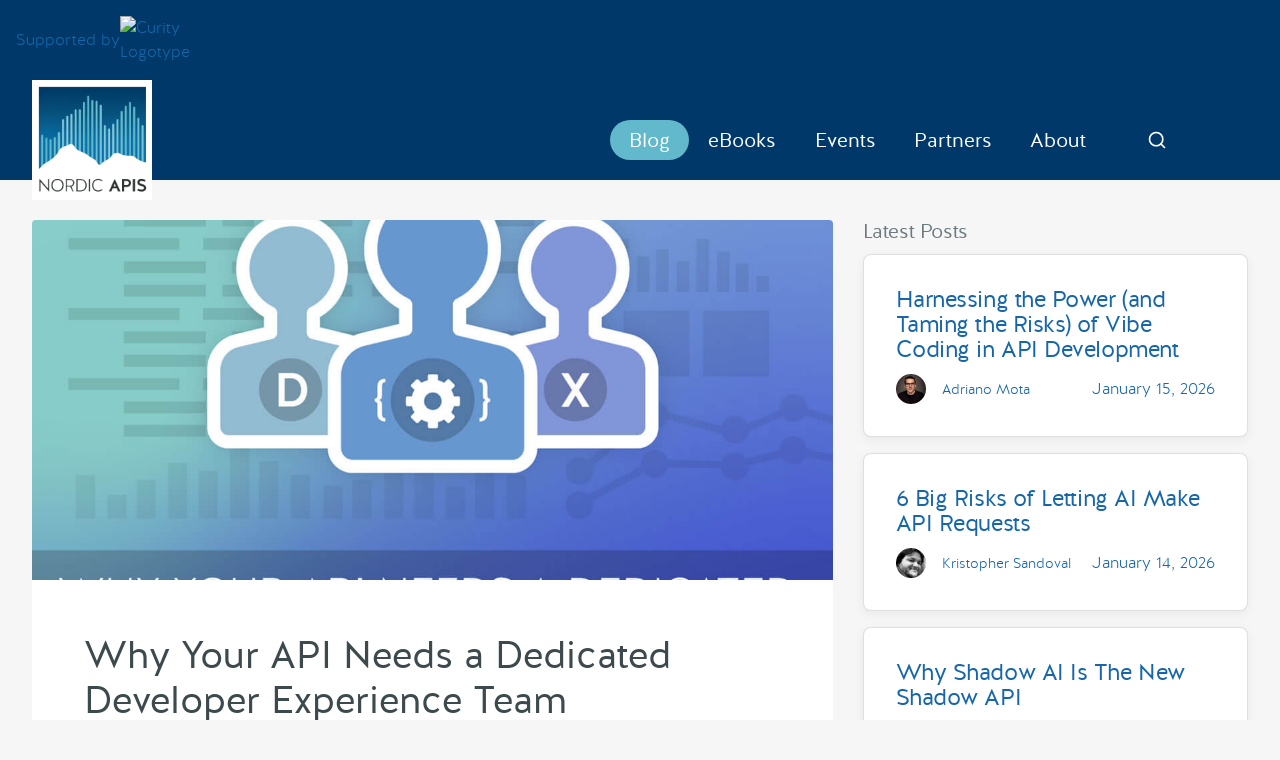

--- FILE ---
content_type: text/html; charset=UTF-8
request_url: https://nordicapis.com/why-your-api-needs-a-dedicated-developer-experience-team/
body_size: 17587
content:
<!DOCTYPE html>
<html lang="en-US">
	<head>
		<meta charset="utf-8">
		<link media="all" href="https://nordicapis.com/wp-content/cache/autoptimize/css/autoptimize_61cc61ab0179529bf5d574c4cea2bf89.css" rel="stylesheet"><title>Why Your API Needs a Dedicated Developer Experience Team | Nordic APIs |</title>

		<meta name="HandheldFriendly" content="True">
		<meta name="MobileOptimized" content="320">
		<meta name="viewport" content="width=device-width, initial-scale=1.0"/>

		<link rel="apple-touch-icon" href="https://nordicapis.wpenginepowered.com/wp-content/themes/nordic2/library/images/apple-icon-touch.png">
		<link rel="icon" href="https://nordicapis.wpenginepowered.com/wp-content/themes/nordic2/favicon.ico">
		<meta name="msapplication-TileColor" content="#f01d4f">
		<meta name="msapplication-TileImage" content="https://nordicapis.wpenginepowered.com/wp-content/themes/nordic2/library/images/win8-tile-icon.png">

		<link rel="pingback" href="https://nordicapis.com/xmlrpc.php">

		<link rel="preconnect" href="https://cdn.cloudflare.com">
		<link rel="preconnect" href="https://code.jquery.com">
		<link rel="preconnect" href="https://fonts.gstatic.com">
		<link rel="preconnect" href="https://snap.licdn.com">

		<meta name='robots' content='index, follow, max-image-preview:large, max-snippet:-1, max-video-preview:-1' />
	
	
	<!-- This site is optimized with the Yoast SEO Premium plugin v26.7 (Yoast SEO v26.7) - https://yoast.com/wordpress/plugins/seo/ -->
	<meta name="description" content="How can API companies improve their overall process and deliver the high-quality experience their users want? One of the best answers to that question is: Focus on creating a dedicated developer experience team that can empower your users." />
	<link rel="canonical" href="https://nordicapis.com/why-your-api-needs-a-dedicated-developer-experience-team/" />
	<meta property="og:locale" content="en_US" />
	<meta property="og:type" content="article" />
	<meta property="og:title" content="Why Your API Needs a Dedicated Developer Experience Team | Nordic APIs |" />
	<meta property="og:description" content="How can API companies improve their overall process and deliver the high-quality experience their users want? One of the best answers to that question is: Focus on creating a dedicated developer experience team that can empower your users." />
	<meta property="og:url" content="https://nordicapis.com/why-your-api-needs-a-dedicated-developer-experience-team/" />
	<meta property="og:site_name" content="Nordic APIs" />
	<meta property="article:publisher" content="https://facebook.com/nordicapis" />
	<meta property="article:published_time" content="2020-03-11T08:00:00+00:00" />
	<meta property="article:modified_time" content="2024-07-14T15:07:22+00:00" />
	<meta property="og:image" content="https://nordicapis.com/wp-content/uploads/Why-Your-API-Needs-a-Dedicated-Developer-Experience-Team-2.jpg" />
	<meta property="og:image:width" content="1200" />
	<meta property="og:image:height" content="900" />
	<meta property="og:image:type" content="image/jpeg" />
	<meta name="author" content="James Messinger" />
	<meta name="twitter:card" content="summary_large_image" />
	<meta name="twitter:creator" content="@https://www.twitter.com/James_Messinger" />
	<meta name="twitter:site" content="@nordicapis" />
	<meta name="twitter:label1" content="Written by" />
	<meta name="twitter:data1" content="James Messinger" />
	<meta name="twitter:label2" content="Est. reading time" />
	<meta name="twitter:data2" content="8 minutes" />
	<script type="application/ld+json" class="yoast-schema-graph">{"@context":"https://schema.org","@graph":[{"@type":"Article","@id":"https://nordicapis.com/why-your-api-needs-a-dedicated-developer-experience-team/#article","isPartOf":{"@id":"https://nordicapis.com/why-your-api-needs-a-dedicated-developer-experience-team/"},"author":[{"@id":"https://nordicapis.com/#/schema/person/2531b1ad1b65b94983f1a13cc7911126"}],"headline":"Why Your API Needs a Dedicated Developer Experience Team","datePublished":"2020-03-11T08:00:00+00:00","dateModified":"2024-07-14T15:07:22+00:00","mainEntityOfPage":{"@id":"https://nordicapis.com/why-your-api-needs-a-dedicated-developer-experience-team/"},"wordCount":1609,"commentCount":0,"image":{"@id":"https://nordicapis.com/why-your-api-needs-a-dedicated-developer-experience-team/#primaryimage"},"thumbnailUrl":"https://nordicapis.com/wp-content/uploads/Why-Your-API-Needs-a-Dedicated-Developer-Experience-Team-2.jpg","keywords":["API","Developer Experience"],"articleSection":["blog","Marketing"],"inLanguage":"en-US","potentialAction":[{"@type":"CommentAction","name":"Comment","target":["https://nordicapis.com/why-your-api-needs-a-dedicated-developer-experience-team/#respond"]}]},{"@type":"WebPage","@id":"https://nordicapis.com/why-your-api-needs-a-dedicated-developer-experience-team/","url":"https://nordicapis.com/why-your-api-needs-a-dedicated-developer-experience-team/","name":"Why Your API Needs a Dedicated Developer Experience Team | Nordic APIs |","isPartOf":{"@id":"https://nordicapis.com/#website"},"primaryImageOfPage":{"@id":"https://nordicapis.com/why-your-api-needs-a-dedicated-developer-experience-team/#primaryimage"},"image":{"@id":"https://nordicapis.com/why-your-api-needs-a-dedicated-developer-experience-team/#primaryimage"},"thumbnailUrl":"https://nordicapis.com/wp-content/uploads/Why-Your-API-Needs-a-Dedicated-Developer-Experience-Team-2.jpg","datePublished":"2020-03-11T08:00:00+00:00","dateModified":"2024-07-14T15:07:22+00:00","author":{"@id":"https://nordicapis.com/#/schema/person/2531b1ad1b65b94983f1a13cc7911126"},"description":"How can API companies improve their overall process and deliver the high-quality experience their users want? One of the best answers to that question is: Focus on creating a dedicated developer experience team that can empower your users.","inLanguage":"en-US","potentialAction":[{"@type":"ReadAction","target":["https://nordicapis.com/why-your-api-needs-a-dedicated-developer-experience-team/"]}],"keywords":"API, Developer Experience"},{"@type":"ImageObject","inLanguage":"en-US","@id":"https://nordicapis.com/why-your-api-needs-a-dedicated-developer-experience-team/#primaryimage","url":"https://nordicapis.com/wp-content/uploads/Why-Your-API-Needs-a-Dedicated-Developer-Experience-Team-2.jpg","contentUrl":"https://nordicapis.com/wp-content/uploads/Why-Your-API-Needs-a-Dedicated-Developer-Experience-Team-2.jpg","width":1200,"height":900},{"@type":"WebSite","@id":"https://nordicapis.com/#website","url":"https://nordicapis.com/","name":"Nordic APIs","description":"Making the world programmable","potentialAction":[{"@type":"SearchAction","target":{"@type":"EntryPoint","urlTemplate":"https://nordicapis.com/?s={search_term_string}"},"query-input":{"@type":"PropertyValueSpecification","valueRequired":true,"valueName":"search_term_string"}}],"inLanguage":"en-US"},{"@type":"Person","@id":"https://nordicapis.com/#/schema/person/2531b1ad1b65b94983f1a13cc7911126","name":"James Messinger","image":{"@type":"ImageObject","inLanguage":"en-US","@id":"https://nordicapis.com/#/schema/person/image/8428a6a93e3d8b016b21e2f3bd842dfe","url":"https://nordicapis.com/wp-content/uploads/James-Messinger-1-100x100.png","contentUrl":"https://nordicapis.com/wp-content/uploads/James-Messinger-1-100x100.png","caption":"James Messinger"},"description":"I’m the Developer Experience Director at ShipEngine, where I’m responsible for building an exceptional experience for our growing audience of developers. I’ve spent over 20 years building APIs and developer tooling for companies like Postman, Microsoft, and Dell. I also maintain several open-source projects for OpenAPI, JSON Schema, and Node.js.","sameAs":["https://www.shipengine.com/","https://www.linkedin.com/in/jamesmessinger/","https://x.com/https://www.twitter.com/James_Messinger"],"url":"https://nordicapis.com/author/jamesmessinger/"}]}</script>
	<!-- / Yoast SEO Premium plugin. -->


<link rel='dns-prefetch' href='//code.jquery.com' />
<link rel='dns-prefetch' href='//cdnjs.cloudflare.com' />
<link rel="alternate" type="application/rss+xml" title="Nordic APIs &raquo; Feed" href="https://nordicapis.com/feed/" />
<link rel="alternate" type="application/rss+xml" title="Nordic APIs &raquo; Comments Feed" href="https://nordicapis.com/comments/feed/" />
<link rel="alternate" type="application/rss+xml" title="Nordic APIs &raquo; Why Your API Needs a Dedicated Developer Experience Team Comments Feed" href="https://nordicapis.com/why-your-api-needs-a-dedicated-developer-experience-team/feed/" />

































<script type="text/javascript" src="https://nordicapis.com/wp-content/cache/autoptimize/js/autoptimize_single_16623e9f7cd802cf093c325c511a739c.js" id="jquery-core-js"></script>



<link rel="https://api.w.org/" href="https://nordicapis.com/wp-json/" /><link rel="alternate" title="JSON" type="application/json" href="https://nordicapis.com/wp-json/wp/v2/posts/12651" /><link rel='shortlink' href='https://nordicapis.com/?p=12651' />
<link rel="alternate" title="oEmbed (JSON)" type="application/json+oembed" href="https://nordicapis.com/wp-json/oembed/1.0/embed?url=https%3A%2F%2Fnordicapis.com%2Fwhy-your-api-needs-a-dedicated-developer-experience-team%2F" />
<link rel="alternate" title="oEmbed (XML)" type="text/xml+oembed" href="https://nordicapis.com/wp-json/oembed/1.0/embed?url=https%3A%2F%2Fnordicapis.com%2Fwhy-your-api-needs-a-dedicated-developer-experience-team%2F&#038;format=xml" />
<link rel="llms-sitemap" href="https://nordicapis.com/llms.txt" />
<link rel="icon" href="https://nordicapis.com/wp-content/uploads/cropped-logo_nordic_white-01-32x32.png" sizes="32x32" />
<link rel="icon" href="https://nordicapis.com/wp-content/uploads/cropped-logo_nordic_white-01-192x192.png" sizes="192x192" />
<link rel="apple-touch-icon" href="https://nordicapis.com/wp-content/uploads/cropped-logo_nordic_white-01-180x180.png" />
<meta name="msapplication-TileImage" content="https://nordicapis.com/wp-content/uploads/cropped-logo_nordic_white-01-270x270.png" />
		
		
		<!-- Google Tag Manager -->
		<script>(function(w,d,s,l,i){w[l]=w[l]||[];w[l].push({'gtm.start':
		new Date().getTime(),event:'gtm.js'});var f=d.getElementsByTagName(s)[0],
		j=d.createElement(s),dl=l!='dataLayer'?'&l='+l:'';j.async=true;j.src=
		'https://www.googletagmanager.com/gtm.js?id='+i+dl;f.parentNode.insertBefore(j,f);
		})(window,document,'script','dataLayer','GTM-KX87BJSN');</script>
		<!-- End Google Tag Manager -->

		<!-- LinkedIn Ads -->
		<script type="text/javascript">
		_linkedin_partner_id = "902698";
		window._linkedin_data_partner_ids = window._linkedin_data_partner_ids || [];
		window._linkedin_data_partner_ids.push(_linkedin_partner_id);
		</script><script type="text/javascript">
		(function(l) {
		if (!l){window.lintrk = function(a,b){window.lintrk.q.push([a,b])};
		window.lintrk.q=[]}
		var s = document.getElementsByTagName("script")[0];
		var b = document.createElement("script");
		b.type = "text/javascript";b.async = true;
		b.src = "https://snap.licdn.com/li.lms-analytics/insight.min.js";
		s.parentNode.insertBefore(b, s);})(window.lintrk);
		</script>
		<noscript>
		<img height="1" width="1" style="display:none;" alt="" src="https://px.ads.linkedin.com/collect/?pid=902698&fmt=gif" />
		</noscript>

				
		<!-- GA4 -->
		<!-- Google tag (gtag.js) GA4 -->
		<script async src="https://www.googletagmanager.com/gtag/js?id=G-19YZVH09CN"></script>
		<script>
			window.dataLayer = window.dataLayer || [];
			function gtag(){dataLayer.push(arguments);}
			gtag('js', new Date());

			gtag('config', 'G-19YZVH09CN');
		</script>

		<!-- Events Schema markup -->
		

	</head>

	<body class="wp-singular post-template-default single single-post postid-12651 single-format-standard wp-theme-nordic2 post-why-your-api-needs-a-dedicated-developer-experience-team">

		<!-- Google Tag Manager (noscript) -->
		<noscript><iframe src="https://www.googletagmanager.com/ns.html?id=GTM-KX87BJSN"
		height="0" width="0" style="display:none;visibility:hidden"></iframe></noscript>
		<!-- End Google Tag Manager (noscript) -->

		<div class="mobile-nav">
	<div class="mobile-nav-inner">
		<a href="#" class="mobile-nav-close"><svg xmlns="http://www.w3.org/2000/svg" width="53" height="53" viewBox="0 0 24 24" fill="none" stroke="currentColor" stroke-width="2" stroke-linecap="round" stroke-linejoin="round"><line x1="18" y1="6" x2="6" y2="18"></line><line x1="6" y1="6" x2="18" y2="18"></line></svg></a>
		<nav role="navigation">
			<ul id="menu-mobile-nav" class="menu"><li id="menu-item-13204" class="menu-item menu-item-type-custom menu-item-object-custom menu-item-13204"><a href="/blog">Blog</a></li>
<li id="menu-item-20776" class="menu-item menu-item-type-post_type menu-item-object-page menu-item-20776"><a href="https://nordicapis.com/newsletter/">Newsletter</a></li>
<li id="menu-item-23025" class="menu-item menu-item-type-custom menu-item-object-custom menu-item-23025"><a href="https://nordicapis.com/events/api-standards-for-ai-agents/">API Standards for AI Agents</a></li>
<li id="menu-item-22771" class="menu-item menu-item-type-custom menu-item-object-custom menu-item-22771"><a href="https://nordicapis.com/events/platform-summit-2026/">Platform Summit 2026</a></li>
<li id="menu-item-22770" class="menu-item menu-item-type-custom menu-item-object-custom menu-item-22770"><a href="https://nordicapis.com/events/napis-unconference-2026/">Nordic APIs 2026 UnConference</a></li>
<li id="menu-item-16458" class="menu-item menu-item-type-post_type menu-item-object-page menu-item-16458"><a href="https://nordicapis.com/call-speakers/">Call for Speakers</a></li>
<li id="menu-item-16457" class="menu-item menu-item-type-post_type menu-item-object-page menu-item-16457"><a href="https://nordicapis.com/api-event-calendar/">Event Calendar</a></li>
<li id="menu-item-16461" class="menu-item menu-item-type-post_type menu-item-object-page menu-item-16461"><a href="https://nordicapis.com/about/">About</a></li>
<li id="menu-item-13205" class="menu-item menu-item-type-custom menu-item-object-custom menu-item-13205"><a href="https://nordicapis.com/about/contact-us/">Contact Us</a></li>
<li id="menu-item-13207" class="menu-item menu-item-type-custom menu-item-object-custom menu-item-13207"><a href="https://nordicapis.com/api-ebooks/">E-books</a></li>
<li id="menu-item-13209" class="menu-item menu-item-type-custom menu-item-object-custom menu-item-13209"><a href="https://nordicapis.com/create-with-us/">Write</a></li>
<li id="menu-item-16463" class="menu-item menu-item-type-post_type menu-item-object-page menu-item-16463"><a href="https://nordicapis.com/nordic-apis-for-women/">Nordic APIs for Women</a></li>
<li id="menu-item-16462" class="menu-item menu-item-type-post_type menu-item-object-page menu-item-16462"><a href="https://nordicapis.com/nordic-apis-privacy-policy/">Privacy Policy</a></li>
</ul>		</nav>
	</div>
</div>

		
<a class="header-supported-by" href="https://curity.io/?utm_source=nordicapis&utm_medium=Link&utm_content=Header" target="_blank"
rel="noopener noreferrer">
  <span>Supported by</span>
  <img
    src="https://nordicapis.wpenginepowered.com/wp-content/themes/nordic2/images/logo_curity_white.svg"
    loading="lazy"
    width="117"
    height="30"
    alt="Curity Logotype"
  />
</a>

<header class="header">
	<div class="container relative">
	<div class="flex flex-center justify-between">
			<a href="https://nordicapis.com" class="header-logo" rel="homepage" title="Nordic APIs">
				<img src="/wp-content/themes/nordic2/library/images/logo@2x.webp" alt="Nordic APIs" widyth="120" height="120">
			</a>
			<nav role="navigation" class="header-nav">
				<div class="flex justify-between items-center mr1">
					<div class="flex flex-center flex-gap-1 mt1">
						<ul id="menu-main-menu" class="menu"><li id="menu-item-433" class="newsmenu menu-item menu-item-type-post_type menu-item-object-page current_page_parent menu-item-433"><a href="https://nordicapis.com/blog/">Blog</a></li>
<li id="menu-item-3860" class="menu-item menu-item-type-post_type_archive menu-item-object-ebooks menu-item-3860"><a href="https://nordicapis.com/ebooks/">eBooks</a></li>
<li id="menu-item-417" class="menu-item menu-item-type-custom menu-item-object-custom menu-item-has-children menu-item-417"><a href="/api-event-calendar/">Events</a>
<ul class="sub-menu">
	<li id="menu-item-23024" class="menu-item menu-item-type-custom menu-item-object-custom menu-item-23024"><a href="https://nordicapis.com/events/api-standards-for-ai-agents/">LiveCast: API Standards for AI Agents</a></li>
	<li id="menu-item-22767" class="menu-item menu-item-type-custom menu-item-object-custom menu-item-22767"><a href="https://nordicapis.com/events/platform-summit-2026/">Platform Summit 2026</a></li>
	<li id="menu-item-22766" class="menu-item menu-item-type-custom menu-item-object-custom menu-item-22766"><a href="https://nordicapis.com/events/napis-unconference-2026/">Nordic APIs 2026 UnConference</a></li>
	<li id="menu-item-7742" class="menu-item menu-item-type-post_type menu-item-object-page menu-item-7742"><a href="https://nordicapis.com/call-speakers/">Call for Speakers</a></li>
	<li id="menu-item-2284" class="menu-item menu-item-type-post_type menu-item-object-page menu-item-2284"><a href="https://nordicapis.com/api-event-calendar/">Event Calendar</a></li>
	<li id="menu-item-22022" class="menu-item menu-item-type-post_type menu-item-object-page menu-item-22022"><a href="https://nordicapis.com/event-faqs/">Event FAQs</a></li>
</ul>
</li>
<li id="menu-item-7856" class="menu-item menu-item-type-post_type menu-item-object-page menu-item-has-children menu-item-7856"><a href="https://nordicapis.com/partners/">Partners</a>
<ul class="sub-menu">
	<li id="menu-item-7857" class="menu-item menu-item-type-custom menu-item-object-custom menu-item-7857"><a href="https://nordicapis.com/partners/">Our Partners</a></li>
	<li id="menu-item-7426" class="menu-item menu-item-type-post_type menu-item-object-page menu-item-7426"><a href="https://nordicapis.com/partner-with-us/">Partner With Us</a></li>
</ul>
</li>
<li id="menu-item-509" class="menu-item menu-item-type-post_type menu-item-object-page menu-item-has-children menu-item-509"><a href="https://nordicapis.com/about/">About</a>
<ul class="sub-menu">
	<li id="menu-item-13590" class="menu-item menu-item-type-post_type menu-item-object-page menu-item-13590"><a href="https://nordicapis.com/newsletter/">Newsletter</a></li>
	<li id="menu-item-517" class="menu-item menu-item-type-post_type menu-item-object-page menu-item-517"><a href="https://nordicapis.com/about/contact-us/">Contact Us</a></li>
	<li id="menu-item-8420" class="menu-item menu-item-type-post_type menu-item-object-page menu-item-8420"><a href="https://nordicapis.com/nordic-apis-privacy-policy/">Privacy Policy</a></li>
	<li id="menu-item-2164" class="menu-item menu-item-type-post_type menu-item-object-page menu-item-2164"><a href="https://nordicapis.com/create-with-us/">Create with Us</a></li>
	<li id="menu-item-22023" class="menu-item menu-item-type-post_type menu-item-object-page menu-item-22023"><a href="https://nordicapis.com/authors/">Authors</a></li>
	<li id="menu-item-8769" class="menu-item menu-item-type-post_type menu-item-object-page menu-item-8769"><a href="https://nordicapis.com/nordic-apis-for-women/">Nordic APIs for Women</a></li>
</ul>
</li>
<li id="menu-item-13189" class="header-search menu-item menu-item-type-custom menu-item-object-custom menu-item-13189"><a href="#">Search</a></li>
</ul>
					<button class="hamburger" type="button" aria-label="Menu">
						<svg xmlns="http://www.w3.org/2000/svg" width="20" height="20" viewBox="0 0 24 24" fill="none" stroke="currentColor" stroke-width="2" stroke-linecap="round" stroke-linejoin="round"><line x1="3" y1="12" x2="21" y2="12"></line><line x1="3" y1="6" x2="21" y2="6"></line><line x1="3" y1="18" x2="21" y2="18"></line></svg>
						<span class="hamburger-text">Menu</span>
					</button>
					<button class="header-search">Search</button>
				<div>
			</nav>
	</div>
	</div>
</header>

<div class="header-search">
	<div class="container">
		<div class="flex flex-wrap items-center justify-between">
			<form action="/" method="get" class="searchform mt4 mb4 hide w100">
	<div class="flex" gap="1">
		<input type="text" name="s" class="input" id="search" value="" placeholder="Search Nordic APIs" autofocus/>
		<div>
			<button type="submit" class="btn btn-lg btn-border" id="search-submit">Search</button>
		</div>
	</div>
</form>
		</div>
	</div>
</div>

<div class="container ">

    <div id="content" class="clearfix row">

        <div id="main" class="col-md-8 clearfix" role="main">

      
                <div class="single-post-header-image single-post-header-image-old">
          <img width="1024" height="768" src="https://nordicapis.com/wp-content/uploads/Why-Your-API-Needs-a-Dedicated-Developer-Experience-Team-2-1024x768.jpg" class=" wp-post-image" alt="" decoding="async" fetchpriority="high" srcset="https://nordicapis.com/wp-content/uploads/Why-Your-API-Needs-a-Dedicated-Developer-Experience-Team-2-1024x768.jpg 1024w, https://nordicapis.com/wp-content/uploads/Why-Your-API-Needs-a-Dedicated-Developer-Experience-Team-2-300x225.jpg 300w, https://nordicapis.com/wp-content/uploads/Why-Your-API-Needs-a-Dedicated-Developer-Experience-Team-2-768x576.jpg 768w, https://nordicapis.com/wp-content/uploads/Why-Your-API-Needs-a-Dedicated-Developer-Experience-Team-2-160x120.jpg 160w, https://nordicapis.com/wp-content/uploads/Why-Your-API-Needs-a-Dedicated-Developer-Experience-Team-2-133x100.jpg 133w, https://nordicapis.com/wp-content/uploads/Why-Your-API-Needs-a-Dedicated-Developer-Experience-Team-2-93x70.jpg 93w, https://nordicapis.com/wp-content/uploads/Why-Your-API-Needs-a-Dedicated-Developer-Experience-Team-2-67x50.jpg 67w, https://nordicapis.com/wp-content/uploads/Why-Your-API-Needs-a-Dedicated-Developer-Experience-Team-2-200x150.jpg 200w, https://nordicapis.com/wp-content/uploads/Why-Your-API-Needs-a-Dedicated-Developer-Experience-Team-2-400x300.jpg 400w, https://nordicapis.com/wp-content/uploads/Why-Your-API-Needs-a-Dedicated-Developer-Experience-Team-2.jpg 1200w" sizes="(max-width: 1024px) 100vw, 1024px" />        </div>
      
            
            <article id="post-12651" class="clearfix post-12651 post type-post status-publish format-standard has-post-thumbnail hentry category-blog category-marketing tag-api tag-developer-experience"                role="article" itemscope itemtype="http://schema.org/BlogPosting">

                <header class="article-header">
                    <div class="titlewrap clearfix">
                        <h1 class="single-title entry-title">
														Why Your API Needs a Dedicated Developer Experience Team                        </h1>

                                                        <div class="mt2 lg-mt4 mb2">
                                    <span class="inline-block mr2">Posted in</span>
                                    <ul class="inline-flex list-reset m0 post-tags flex-wrap">
                                        <li><a href="https://nordicapis.com/category/marketing/">Marketing</a></li>                                    </ul>
                                </div>
                            
                        
                        <div class="sm-flex flex-center justify-between mb2 lg-mb4 mt3">
                            <div class="flex flex-center justify-between w100">
                                
	<div class="post-authors-wrapper">
				<a class="inline-flex flex-center" href="https://nordicapis.com/author/jamesmessinger/">
					<div class="inline-flex flex-center">
							<div class="author-avatar">
									<img width="30" height="30" alt="JamesMessinger" class="inline-block" src="https://nordicapis.com/wp-content/uploads/James-Messinger-1-100x100.png" />
							</div>
							<p class="m0 ml2">James Messinger</p>
					</div>
			</a>
		</div>


                                                                    <time class="inline-block" datetime="" style="display: inline-flex;">March 11, 2020</time>
                                                            </div>

                            <div class="post-meta-share">
															<div class="post-meta-share-button post-meta-share-bsky">
																	<a
																			href="https://bsky.app/intent/compose?text=https%3A%2F%2Fnordicapis.com%2Fwhy-your-api-needs-a-dedicated-developer-experience-team%2F">
																			<img src="https://nordicapis.wpenginepowered.com/wp-content/themes/nordic2/library/images/icon-bsky-black.svg" alt="Bsky Icon" width="40" height="40" style="display: block" />
																	</a>
															</div>
															<div class="post-meta-share-button post-meta-share-twitter">
																	<script src="https://platform.x.com/widgets.js" type="text/javascript"></script>
																	<a
																			href="https://x.com/intent/tweet?url=https%3A%2F%2Fnordicapis.com%2Fwhy-your-api-needs-a-dedicated-developer-experience-team%2F&text=Why+Your+API+Needs+a+Dedicated+Developer+Experience+Team">
																			<img src="https://nordicapis.wpenginepowered.com/wp-content/themes/nordic2/library/images/icon-x-black.svg" alt="X Icon" width="40" height="40" style="display: block" />
																	</a>
															</div>
                                <div class="post-meta-share-button post-meta-share-facebook">
                                    <a href="https://www.facebook.com/sharer.php?u=https%3A%2F%2Fnordicapis.com%2Fwhy-your-api-needs-a-dedicated-developer-experience-team%2F">
                                        <svg xmlns="http://www.w3.org/2000/svg" width="53" height="53" viewBox="0 0 24 24" fill="#000">
                                            <path
                                                d="M22.5 0c.83 0 1.5.67 1.5 1.5v21c0 .83-.67 1.5-1.5 1.5h-6v-9h3l.75-3.75H16.5v-1.5c0-1.5.75-2.25 2.25-2.25h1.5V3.75h-3c-2.76 0-4.5 2.16-4.5 5.25v2.25h-3V15h3v9H1.5A1.5 1.5 0 0 1 0 22.5v-21C0 .67.67 0 1.5 0h21z" />
                                        </svg>
                                    </a>
                                </div>
                                <div class="post-meta-share-button post-meta-share-linkedin">
                                    <a
                                        href="https://www.linkedin.com/shareArticle?url=https%3A%2F%2Fnordicapis.com%2Fwhy-your-api-needs-a-dedicated-developer-experience-team%2F&title=Why+Your+API+Needs+a+Dedicated+Developer+Experience+Team">
                                        <svg xmlns="http://www.w3.org/2000/svg" width="53" height="53" viewBox="0 0 24 24" fill="#000">
                                            <path
                                                d="M22.23 0H1.77C.8 0 0 .77 0 1.72v20.56C0 23.23.8 24 1.77 24h20.46c.98 0 1.77-.77 1.77-1.72V1.72C24 .77 23.2 0 22.23 0zM7.27 20.1H3.65V9.24h3.62V20.1zM5.47 7.76h-.03c-1.22 0-2-.83-2-1.87 0-1.06.8-1.87 2.05-1.87 1.24 0 2 .8 2.02 1.87 0 1.04-.78 1.87-2.05 1.87zM20.34 20.1h-3.63v-5.8c0-1.45-.52-2.45-1.83-2.45-1 0-1.6.67-1.87 1.32-.1.23-.11.55-.11.88v6.05H9.28s.05-9.82 0-10.84h3.63v1.54a3.6 3.6 0 0 1 3.26-1.8c2.39 0 4.18 1.56 4.18 4.89v6.21z" />
                                        </svg>
                                    </a>
                                </div>
                            </div>

                        </div>

                        <div class="flex flex-center mt2 mb2" gap="2">

                                               		</div>
                    </div>



                </header>

                <section class="entry-content single-content clearfix" itemprop="articleBody">
                    <img decoding="async" class="aligncenter size-full wp-image-12676" src="https://nordicapis.com/wp-content/uploads/Why-Your-API-Needs-a-Dedicated-Developer-Experience-Team-2.jpg" alt="" width="1200" height="900" srcset="https://nordicapis.com/wp-content/uploads/Why-Your-API-Needs-a-Dedicated-Developer-Experience-Team-2.jpg 1200w, https://nordicapis.com/wp-content/uploads/Why-Your-API-Needs-a-Dedicated-Developer-Experience-Team-2-300x225.jpg 300w, https://nordicapis.com/wp-content/uploads/Why-Your-API-Needs-a-Dedicated-Developer-Experience-Team-2-768x576.jpg 768w, https://nordicapis.com/wp-content/uploads/Why-Your-API-Needs-a-Dedicated-Developer-Experience-Team-2-1024x768.jpg 1024w, https://nordicapis.com/wp-content/uploads/Why-Your-API-Needs-a-Dedicated-Developer-Experience-Team-2-160x120.jpg 160w, https://nordicapis.com/wp-content/uploads/Why-Your-API-Needs-a-Dedicated-Developer-Experience-Team-2-133x100.jpg 133w, https://nordicapis.com/wp-content/uploads/Why-Your-API-Needs-a-Dedicated-Developer-Experience-Team-2-93x70.jpg 93w, https://nordicapis.com/wp-content/uploads/Why-Your-API-Needs-a-Dedicated-Developer-Experience-Team-2-67x50.jpg 67w, https://nordicapis.com/wp-content/uploads/Why-Your-API-Needs-a-Dedicated-Developer-Experience-Team-2-200x150.jpg 200w, https://nordicapis.com/wp-content/uploads/Why-Your-API-Needs-a-Dedicated-Developer-Experience-Team-2-400x300.jpg 400w" sizes="(max-width: 1200px) 100vw, 1200px" />
<p>In the 2019 State of API report, surprisingly, only <a href="https://nordicapis.com/dx-should-be-a-priority-reveals-state-of-api-report-2019/"><strong>37% of API providers</strong></a> viewed documentation as a top priority. When API consumers were asked to vote on the most important characteristic of an API, 60% earmarked “ease-of-use” as their primary desire when integrating, with documentation trailing in 3rd place. While documentation can contribute to overall ease of use, these numbers reveal that it is not the only element that plays into a good developer experience.</p>
<p>So, the question is: How can API companies improve their overall process and deliver the high-quality experience their users want? One of the best answers to that question is: Focus on creating a dedicated developer experience team that can empower your users by making it easier to understand, easier to build, and easier to integrate (particularly if your company develops customer-facing APIs).</p>
<h2>Understanding the Difference: DevRel and DX</h2>
<p>What exactly is Developer Experience (DX)? DX is all about understanding developers, their needs, their abilities, their values, what they’re trying to accomplish, what tools and technologies they’re using, the integration points, and how they <em>feel </em>while using a product.</p>
<p>Developer relations (DevRel) is a vital component of a comprehensive DX strategy. Some companies are large enough to have a dedicated DevRel team, perhaps even with multiple distinct roles, including evangelists, advocates, and sometimes even tech writers and growth hackers. These roles are all aimed at inspiring positive relationships with developer users, through sharing knowledge that fills the gap between the creators and consumers of tech.</p>
<p>Whether your company has a dedicated DevRel team or a DX team that includes DevRel responsibilities, it would be remiss not to acknowledge the role developer relations plays under the larger umbrella of developer experience.</p>
<h2>Why Developer Experience?</h2>
<p>Software companies and SaaS providers that sell user interface (UI) products have recognized the importance of good user experience (UX) for decades. A great UX can be the key differentiator that makes your product successful. It’s how Apple won the cell phone market and how Nest made thermostats sexy.</p>
<p><strong>DX is to APIs as UX is to UIs.</strong> APIs are products, and developers use those products. Those developers have come to expect a high level of quality, ease-of-use, onboarding, and support thanks to companies like Stripe, Nexmo, and HelloSign, who are continually raising the bar.</p>
<blockquote><p>“DX is the acquisition of knowledge needed to implement an API. Make the acquisition easier; knowledge more digestible; the journey of implementing it simpler; lives of developers better” — Anthony Tran, creator of the <a href="https://luna.sainsburys.co.uk/guidelines">Luna design system</a></p></blockquote>
<h2>Why the Shift?</h2>
<p>So why are companies suddenly starting to realize that they need a DX team? After all, they’ve scraped by without DX for decades. What changed?</p>
<p>In the early 90s and into the 21st century, businesses typically invested millions of dollars in on-premise software packages such as CRMs, ERPs, and databases. They then relied on an army of expensive contractors to customize these products to meet their needs. Integrating in decades past was a big undertaking — in terms of skill, labor, and capital.</p>
<p>However, as companies have moved into the cloud, they’ve shifted away from monolithic software platforms and toward smaller, micropayment-based SaaS products. This propagation of SaaS products has led to the need for standardized integrations between them, which in turn has fueled the rise of <a href="https://nordicapis.com/tracking-the-growth-of-the-api-economy/">the API economy</a>. By 2011, REST was an industry standard, and in just under a decade, we’ve seen nearly a 1,000% increase in the number of APIs on the market.</p>
<p>This Cambrian explosion has virtually eliminated the need for expensive consultants who understand the intricacies of million-dollar software packages. It’s now possible for any developer to integrate with these APIs to link disparate systems and automate their companies’ workflows.</p>
<p>The API economy has created a culture of expectation for APIs. It’s now assumed that an API will be readily available, and in many cases unmetered, for consumers or developers looking to “connect” to your application. In fact, for many customers, your API is more important than your UI. Whether you have an API and how easy that API is to use may be the differentiators that make the customer choose your product over your competitor’s.</p>
<p>So, how do you ensure they get the best, most well-rounded API?</p>
<h2>You Need a Dedicated Developer Experience Team</h2>
<p>Developers aren’t the best at incorporating UI into their designs. That’s why many companies employ UI specialists who are responsible for putting in a friendly interface on top of the components a dev team has built.</p>
<p>The same holds for APIs. Your dev team shouldn’t be solely responsible for an API’s developer experience, because that’s not the dev team’s specialty.</p>
<p>During ShipEngine’s early days, one of the defining moments for our development team was recognizing that to increase adoption we had to provide more focus on creating a product that developers loved<em> enough</em> to justify building out a new integration. We weren’t the first shipping API on the market, and we won’t be the last, so we knew we needed a way to stand out.</p>
<p>We started to look at how API companies in other industries navigated around their competition.</p>
<p>Take popular payment processing platforms like PayPal and Stripe, for example. Many may recognize PayPal as one of the leaders in the industry — and, as one of the first on the market, they deserve a seat at the table. But, historically, their API has been clunky and awkward to use. When Stripe was first introduced, they knew they were offering a product that developers would love, but also knew gaining a loyal following would require a lot of legwork.</p>
<p>How were they able to do it?</p>
<p><strong>By building an API with a good DX. </strong></p>
<p>They designed a killer API with an emphasis on consistency and quality standards, wrote user-friendly documentation, provided useful code samples and powerful SDK libraries, wireframed their website to prioritize developers’ needs, <em>and</em> they employed a great developer relations team that attended conferences and wrote knowledge-based articles. They hacked their way into a tight market by creating a product that developers loved, and experience they would want to share with others.</p>
<blockquote><p>“Happy developers are chatty developers, and when we talk to each other to recommend products, the ones with the best DX are at the top of the list.” — <a href="https://www.samjarman.co.nz/dxguide">Sam Jarman</a>, DX speaker and writer</p></blockquote>
<p>Stripe capitalized on their ease-of-use, knowing they could lean on developers to sell their product for them so long as they could <em>show</em> them how pleasant the integration experience <em>could</em> be. Their success was even enough to make PayPa<a href="https://techcrunch.com/2013/03/08/did-paypal-just-clone-stripes-api-documentation/">l</a> <a href="https://techcrunch.com/2013/03/08/did-paypal-just-clone-stripes-api-documentation/"><strong>jealous</strong></a>.</p>
<p>So, what’s the takeaway?</p>
<p>Stripe is not the only company to quickly take over market share through improved developer experience. So how were they able to corner the market in such a short amount of time? I believe it was by employing a diverse multi-disciplinary team dedicated to the four primary elements of developer experience.</p>
<h2>4 Main Responsibilities of a Developer Experience Team</h2>
<p>At ShipEngine, our Developer Experience team exists to ensure an exceptional experience for the developers and customers using our API products. By focusing on these four primary areas of responsibility, we’ve been able to design better features, champion the interests of developers, translate feedback, and advise other internal departments on how to better empathize with and design for developers.</p>
<p>The four primary areas are:</p>
<h3>1. API Design</h3>
<p>While product development is largely left up to engineers and product teams, a Developer Experience team should maintain responsibility for providing the guidance and standards engineers need to create a product that is received well by others. This includes every part of its interface, including the protocol, style, naming, models, operations, authentication, status codes, headers, errors, paging, sorting, querying, and more. It may also include some aspects of the behavior and implementation details of the API as well. Types of Deliverables:</p>
<ul>
<li>Design guidance</li>
<li>Design review</li>
<li>Style guides</li>
<li>Specifications / definitions</li>
</ul>
<h3>2. Quality Assurance</h3>
<p>With APIs, you always want to aim for quality through consistency! To ensure an API product and developer tooling meet a high standard of quality, the DX team must become responsible for employing automated tests, <a href="https://nordicapis.com/8-openapi-linters/">linters</a>, and processes that verify compliance with designs, schemas, and style guides. Quality assurance also involves the propagation of a culture of quality throughout the design, product, and engineering teams. Types of Deliverables:</p>
<ul>
<li>Contract testing</li>
<li>Specification testing</li>
<li>Style guide compliance testing</li>
<li>Verifying accuracy and clarity of docs and tooling</li>
</ul>
<h3>3. Developer Tooling</h3>
<p>You want to give developers a chance to test out your API before investing in full integration. So, providing a robust library of developer tools is a great way to <strong><em>show</em></strong><strong> not tell</strong> them how great you are. Developers want and need schemas, code samples, reference implementations, SDKs, and a variety of other resources to help guide them through the build-out. Types of Deliverables:</p>
<ul>
<li>Code samples</li>
<li>Demos / reference implementations</li>
<li>SDKs and libraries</li>
<li>Specifications, definitions, and schemas</li>
<li>Internal tooling and automation</li>
<li>Integrations with developer tools and services</li>
</ul>
<h3>4. Developer Relations</h3>
<p>And finally, the role we (and users) are most familiar with. All communications and interactions with developer customers, such as documentation, training, release notes, community events, and user feedback studies fall underneath Developer Relations. Deliverables:</p>
<ul>
<li>Documentation / Tutorials / FAQs</li>
<li>Release notes / changelogs</li>
<li>System status info (downtime, bugs, performance)</li>
<li>Media content (blogs, videos, etc.)</li>
<li>Training and materials</li>
<li>User research studies</li>
<li>Events/community engagement (meetups, hackathons, conferences, etc.)</li>
</ul>
<h2>Final Thoughts</h2>
<p>Just as UI/UX has been a key differentiator for Graphical User Interface products, Developer Experience is a key differentiator for API products. And, a good DX strategy extends beyond the roles and responsibilities of DevRel.</p>

					<div class="blog-post-signup-cta mt2 mb2">
						<h3>The latest API insights straight to your inbox</h3>
					<div id="mc_embed_signup">
					<form action="https://nordicapis.us3.list-manage.com/subscribe/post?u=c13322bcf7b603807981f2963&amp;id=dd9b6aaf32"
						method="post" id="mc-embedded-subscribe-form" class="validate" target="_blank" novalidate="">
						<div id="mce-responses" class="clear">
						<div class="response" id="mce-error-response" style="display:none"></div>

						<div class="response" id="mce-success-response" style="display:none"></div>
						</div><input value="1" name="group[11225][1]" type="hidden"><input value="2" name="group[11225][2]"
						type="hidden"><input value="4" name="group[11225][4]" type="hidden"><input value="8" name="group[11225][8]"
						type="hidden">

						<div style="position: absolute; left: -5000px;">
						<input type="text" name="b_c13322bcf7b603807981f2963_dd9b6aaf32" tabindex="-1" value="">
						</div>

							<div class="mc-field-group input-group input-group-lg">
							<svg viewBox="0 0 24 24" fill="none" stroke="#ccc" stroke-width="2" stroke-linecap="round" stroke-linejoin="round" aria-hidden="true"><path d="M5 7.92C5 6.86 5.865 6 6.931 6h10.138C18.135 6 19 6.86 19 7.92v8.16c0 1.06-.865 1.92-1.931 1.92H6.931A1.926 1.926 0 0 1 5 16.08V7.92Z"></path><path d="m6 7 6 5 6-5"></path></svg>
							<input type="email" value="" name="EMAIL" class="required email form-control" id="mce-EMAIL"
							placeholder="Subscribe via e-mail"> <span class="input-group-btn"><input type="submit" value="Subscribe"
							name="subscribe" id="mc-embedded-subscribe" class="button btn btn-primary"></span>
							</div>
							</form>
							</div>
							</div>
			                </section>

                <footer class="article-footer single-footer clearfix">

                    <p class="tags pull-left">
                        <span class="tags-title"></span> <a href="https://nordicapis.com/tag/api/" rel="tag">API</a>, <a href="https://nordicapis.com/tag/developer-experience/" rel="tag">Developer Experience</a>                    </p>
                    <p class="commentnum pull-right"><a
                            href="https://nordicapis.com/why-your-api-needs-a-dedicated-developer-experience-team/#respond"><span class="dsq-postid" data-dsqidentifier="12651 https://nordicapis.com/?p=12651"><i class="fa fa-bubble-comment"></i> 0</span></a>
                    </p>
                </footer>

            </article>

						            	
	<div class="post-authors-wrapper">
			<!-- Multiple author  $co_author->ID -->


<div id="author-info" class="mt2">

	<div class="author-img">
		<div class="post-meta-avatar">
			<a href="https://nordicapis.com/author/jamesmessinger/">
				<img alt="James" width="128" height="128" src="https://nordicapis.com/wp-content/uploads/James-Messinger-1-100x100.png" />
				<div class="post-meta-avatar-highlight"></div>
			</a>
		</div>
	</div>

	<div class="author-desc">
								<a href="https://nordicapis.com/author/jamesmessinger/">
						<h3>James Messinger</h3>
					</a>
			
				
					<p>I’m the Developer Experience Director at ShipEngine, where I’m responsible for building an exceptional experience for our growing audience of developers. I’ve spent over 20 years building APIs and developer tooling for companies like Postman, Microsoft, and Dell. I also maintain several open-source projects for OpenAPI, JSON Schema, and Node.js.</p>
		
		
		<div class="profile-links clearfix">

			<ul class="social-links">

								<li>
					<a class="author-icon" target="_blank"
						href="https://www.shipengine.com/">
						<svg xmlns="http://www.w3.org/2000/svg" width="53" height="53" viewBox="0 0 24 24" fill="none" stroke="#000" stroke-width="2" stroke-linecap="round" stroke-linejoin="round"><g fill="none" fill-rule="evenodd"><path d="M18 14v5a2 2 0 0 1-2 2H5a2 2 0 0 1-2-2V8c0-1.1.9-2 2-2h5M15 3h6v6M10 14L20.2 3.8"/></g></svg>
					</a>
				</li>
				
								<li>
					<a class="author-icon" target="_blank"
						href="https://www.twitter.com/James_Messinger">
						<img src="https://nordicapis.wpenginepowered.com/wp-content/themes/nordic2/library/images/icon-x-black.svg" alt="X Icon" width="26" height="26" style="display: block" />
					</a>
				</li>
				
				
								<li>
					<a class="author-icon" target="_blank"
						href="https://www.linkedin.com/in/jamesmessinger/">
						<svg xmlns="http://www.w3.org/2000/svg" width="53" height="53" viewBox="0 0 24 24" fill="#000"><path d="M22.23 0H1.77C.8 0 0 .77 0 1.72v20.56C0 23.23.8 24 1.77 24h20.46c.98 0 1.77-.77 1.77-1.72V1.72C24 .77 23.2 0 22.23 0zM7.27 20.1H3.65V9.24h3.62V20.1zM5.47 7.76h-.03c-1.22 0-2-.83-2-1.87 0-1.06.8-1.87 2.05-1.87 1.24 0 2 .8 2.02 1.87 0 1.04-.78 1.87-2.05 1.87zM20.34 20.1h-3.63v-5.8c0-1.45-.52-2.45-1.83-2.45-1 0-1.6.67-1.87 1.32-.1.23-.11.55-.11.88v6.05H9.28s.05-9.82 0-10.84h3.63v1.54a3.6 3.6 0 0 1 3.26-1.8c2.39 0 4.18 1.56 4.18 4.89v6.21z"/></svg>
					</a>
				</li>
				
				
				
							</ul>
		</div>

	</div>

</div>

		</div>

						
                        <div id="single-post-nav">
                <ul class="pager">

                    
                                        <li class="previous">
                        <span class="previous-page"><a href="https://nordicapis.com/apis-at-maersk-a-case-study/" rel="prev"><svg xmlns="http://www.w3.org/2000/svg" width="24" height="24" viewBox="0 0 24 24" fill="none" stroke="currentColor" stroke-width="2" stroke-linecap="round" stroke-linejoin="round"><path d="M15 18l-6-6 6-6"/></svg>&nbsp;APIs at Maersk: A Case Study</a></span>                    </li>
                    
                                        <li class="next">
                        <span class="no-previous-page-link next-page"><a href="https://nordicapis.com/5-indirect-benefits-of-building-api-first/" rel="next">&nbsp;5 Indirect Benefits of...&nbsp;<svg xmlns="http://www.w3.org/2000/svg" width="24" height="24" viewBox="0 0 24 24" fill="none" stroke="currentColor" stroke-width="2" stroke-linecap="round" stroke-linejoin="round"><path d="M9 18l6-6-6-6"/></svg></a></span>                    </li>
                    
                </ul>
            </div>

            
            
<div id="disqus_thread"></div>

            
            
        </div>


         <div id="sidebar" class="col-md-4">



      
       <h4 class="mt0">Latest Posts</h4>
   
    
    
    
      <a href="https://nordicapis.com/harnessing-the-power-and-taming-the-risks-of-vibe-coding-in-api-development/"class="shadowcard p3 block nodecoration mb2">
        <h3 class="mt0">Harnessing the Power (and Taming the Risks) of Vibe Coding in API Development</h3>

        <div class="flex flex-center justify-between">
          <span class="inline-flex">
            <div class="flex flex-center">
              <div class="author-avatar">
                <img width="30" height="30" loading="lazy" alt="Adriano Mota"  class="inline-block" src="https://nordicapis.com/wp-content/uploads/Adriano-Mota-100x100.jpg" />
              </div>
              <div class="ml2">
                <small class="m0">Adriano                  Mota                </small>
              </div>
            </div>
          </span>
          <time class="inline-block" datetime="">January 15, 2026</time>
        </div>
      </a>

    
    
      <a href="https://nordicapis.com/6-big-risks-of-letting-ai-make-api-requests/"class="shadowcard p3 block nodecoration mb2">
        <h3 class="mt0">6 Big Risks of Letting AI Make API Requests</h3>

        <div class="flex flex-center justify-between">
          <span class="inline-flex">
            <div class="flex flex-center">
              <div class="author-avatar">
                <img width="30" height="30" loading="lazy" alt="Kristopher Sandoval"  class="inline-block" src="https://nordicapis.com/wp-content/uploads/kristopher_2-96x96.jpg" />
              </div>
              <div class="ml2">
                <small class="m0">Kristopher                  Sandoval                </small>
              </div>
            </div>
          </span>
          <time class="inline-block" datetime="">January 14, 2026</time>
        </div>
      </a>

    
    
      <a href="https://nordicapis.com/why-shadow-ai-is-the-new-shadow-api/"class="shadowcard p3 block nodecoration mb2">
        <h3 class="mt0">Why Shadow AI Is The New Shadow API</h3>

        <div class="flex flex-center justify-between">
          <span class="inline-flex">
            <div class="flex flex-center">
              <div class="author-avatar">
                <img width="30" height="30" loading="lazy" alt="J. Simpson"  class="inline-block" src="https://nordicapis.com/wp-content/uploads/J-SIMPSON-125x125-1-100x100.webp" />
              </div>
              <div class="ml2">
                <small class="m0">J.                  Simpson                </small>
              </div>
            </div>
          </span>
          <time class="inline-block" datetime="">January 13, 2026</time>
        </div>
      </a>

            
    <div id="block-33" class="widget widget_block widget_media_image">
<figure class="wp-block-image size-large"><a href="https://www.youtube.com/playlist?list=PLd2MPdlXKO10lBJB3OfoI_7O3OGSVkofI" target="_blank" rel=" noreferrer noopener"><img loading="lazy" decoding="async" width="1024" height="602" src="https://nordicapis.com/wp-content/uploads/Nordic-APIs-widget-Youtube-videos-2025-1024x602.png" alt="" class="wp-image-22842" srcset="https://nordicapis.com/wp-content/uploads/Nordic-APIs-widget-Youtube-videos-2025-1024x602.png 1024w, https://nordicapis.com/wp-content/uploads/Nordic-APIs-widget-Youtube-videos-2025-300x176.png 300w, https://nordicapis.com/wp-content/uploads/Nordic-APIs-widget-Youtube-videos-2025-768x452.png 768w, https://nordicapis.com/wp-content/uploads/Nordic-APIs-widget-Youtube-videos-2025-1536x903.png 1536w, https://nordicapis.com/wp-content/uploads/Nordic-APIs-widget-Youtube-videos-2025-204x120.png 204w, https://nordicapis.com/wp-content/uploads/Nordic-APIs-widget-Youtube-videos-2025-170x100.png 170w, https://nordicapis.com/wp-content/uploads/Nordic-APIs-widget-Youtube-videos-2025-119x70.png 119w, https://nordicapis.com/wp-content/uploads/Nordic-APIs-widget-Youtube-videos-2025-85x50.png 85w, https://nordicapis.com/wp-content/uploads/Nordic-APIs-widget-Youtube-videos-2025-200x118.png 200w, https://nordicapis.com/wp-content/uploads/Nordic-APIs-widget-Youtube-videos-2025-400x235.png 400w, https://nordicapis.com/wp-content/uploads/Nordic-APIs-widget-Youtube-videos-2025.png 1925w" sizes="auto, (max-width: 1024px) 100vw, 1024px" /></a></figure>
</div><div id="block-32" class="widget widget_block widget_media_image">
<figure class="wp-block-image size-large"><a href="https://nordicapis.com/call-speakers/"><img loading="lazy" decoding="async" width="963" height="566" src="https://nordicapis.com/wp-content/uploads/Nordic-APIs-widget-4.png" alt="" class="wp-image-22836" srcset="https://nordicapis.com/wp-content/uploads/Nordic-APIs-widget-4.png 963w, https://nordicapis.com/wp-content/uploads/Nordic-APIs-widget-4-300x176.png 300w, https://nordicapis.com/wp-content/uploads/Nordic-APIs-widget-4-768x451.png 768w, https://nordicapis.com/wp-content/uploads/Nordic-APIs-widget-4-204x120.png 204w, https://nordicapis.com/wp-content/uploads/Nordic-APIs-widget-4-170x100.png 170w, https://nordicapis.com/wp-content/uploads/Nordic-APIs-widget-4-119x70.png 119w, https://nordicapis.com/wp-content/uploads/Nordic-APIs-widget-4-85x50.png 85w, https://nordicapis.com/wp-content/uploads/Nordic-APIs-widget-4-200x118.png 200w, https://nordicapis.com/wp-content/uploads/Nordic-APIs-widget-4-400x235.png 400w" sizes="auto, (max-width: 963px) 100vw, 963px" /></a></figure>
</div><div id="block-36" class="widget widget_block widget_media_image">
<figure class="wp-block-image size-large"><a href="https://nordicapis.com/events/api-standards-for-ai-agents/"><img loading="lazy" decoding="async" width="1024" height="512" src="https://nordicapis.com/wp-content/uploads/API-standards-for-AI-agents-livecast-1024x512.jpg" alt="" class="wp-image-22986" srcset="https://nordicapis.com/wp-content/uploads/API-standards-for-AI-agents-livecast-1024x512.jpg 1024w, https://nordicapis.com/wp-content/uploads/API-standards-for-AI-agents-livecast-300x150.jpg 300w, https://nordicapis.com/wp-content/uploads/API-standards-for-AI-agents-livecast-768x384.jpg 768w, https://nordicapis.com/wp-content/uploads/API-standards-for-AI-agents-livecast-240x120.jpg 240w, https://nordicapis.com/wp-content/uploads/API-standards-for-AI-agents-livecast-220x110.jpg 220w, https://nordicapis.com/wp-content/uploads/API-standards-for-AI-agents-livecast-180x90.jpg 180w, https://nordicapis.com/wp-content/uploads/API-standards-for-AI-agents-livecast-140x70.jpg 140w, https://nordicapis.com/wp-content/uploads/API-standards-for-AI-agents-livecast-90x45.jpg 90w, https://nordicapis.com/wp-content/uploads/API-standards-for-AI-agents-livecast-200x100.jpg 200w, https://nordicapis.com/wp-content/uploads/API-standards-for-AI-agents-livecast-400x200.jpg 400w, https://nordicapis.com/wp-content/uploads/API-standards-for-AI-agents-livecast.jpg 1262w" sizes="auto, (max-width: 1024px) 100vw, 1024px" /></a></figure>
</div><div id="block-22" class="widget widget_block widget_media_image">
<figure class="wp-block-image size-full"><a href="https://nordicapis.com/newsletter/"><img loading="lazy" decoding="async" width="963" height="566" src="https://nordicapis.com/wp-content/uploads/Nordic-APIs-Newsletter-2.png" alt="" class="wp-image-22838" srcset="https://nordicapis.com/wp-content/uploads/Nordic-APIs-Newsletter-2.png 963w, https://nordicapis.com/wp-content/uploads/Nordic-APIs-Newsletter-2-300x176.png 300w, https://nordicapis.com/wp-content/uploads/Nordic-APIs-Newsletter-2-768x451.png 768w, https://nordicapis.com/wp-content/uploads/Nordic-APIs-Newsletter-2-204x120.png 204w, https://nordicapis.com/wp-content/uploads/Nordic-APIs-Newsletter-2-170x100.png 170w, https://nordicapis.com/wp-content/uploads/Nordic-APIs-Newsletter-2-119x70.png 119w, https://nordicapis.com/wp-content/uploads/Nordic-APIs-Newsletter-2-85x50.png 85w, https://nordicapis.com/wp-content/uploads/Nordic-APIs-Newsletter-2-200x118.png 200w, https://nordicapis.com/wp-content/uploads/Nordic-APIs-Newsletter-2-400x235.png 400w" sizes="auto, (max-width: 963px) 100vw, 963px" /></a></figure>
</div><div id="block-31" class="widget widget_block widget_media_image">
<figure class="wp-block-image size-full"><a href="https://curity.io/resources/webinars/mcp-and-ai-agents-identity-strategies-for-safe-api-access-webinar/"><img loading="lazy" decoding="async" width="963" height="566" src="https://nordicapis.com/wp-content/uploads/Nordic-APIs-curity-webinar-mcp-api1.png" alt="" class="wp-image-22837" srcset="https://nordicapis.com/wp-content/uploads/Nordic-APIs-curity-webinar-mcp-api1.png 963w, https://nordicapis.com/wp-content/uploads/Nordic-APIs-curity-webinar-mcp-api1-300x176.png 300w, https://nordicapis.com/wp-content/uploads/Nordic-APIs-curity-webinar-mcp-api1-768x451.png 768w, https://nordicapis.com/wp-content/uploads/Nordic-APIs-curity-webinar-mcp-api1-204x120.png 204w, https://nordicapis.com/wp-content/uploads/Nordic-APIs-curity-webinar-mcp-api1-170x100.png 170w, https://nordicapis.com/wp-content/uploads/Nordic-APIs-curity-webinar-mcp-api1-119x70.png 119w, https://nordicapis.com/wp-content/uploads/Nordic-APIs-curity-webinar-mcp-api1-85x50.png 85w, https://nordicapis.com/wp-content/uploads/Nordic-APIs-curity-webinar-mcp-api1-200x118.png 200w, https://nordicapis.com/wp-content/uploads/Nordic-APIs-curity-webinar-mcp-api1-400x235.png 400w" sizes="auto, (max-width: 963px) 100vw, 963px" /></a></figure>
</div><div id="block-34" class="widget widget_block widget_media_gallery">
<figure class="wp-block-gallery has-nested-images columns-default is-cropped wp-block-gallery-1 is-layout-flex wp-block-gallery-is-layout-flex"></figure>
</div>
  </div>

    </div>


</div>




			

<div id="signup" class="py2 lg-py3">
<img class="signup-background-image" src="https://nordicapis.wpenginepowered.com/wp-content/themes/nordic2/images/signup-cover.webp" alt="Smarter Tech Decisions Using APIs" width="1200" height="600" loading="lazy">
<div class="container">
    <div class="row">

    <div class="">
      <h1 class="white center py2 mt4" itemprop="headline">Smarter Tech Decisions Using APIs</h1>
      <div class="cssgrid-container" columns="1" md-columns="3">
        <div>
          <div class="flex flex-center justify-between flex-column">
            <div class="flex-auto p1"> <img
                src="https://nordicapis.com/wp-content/uploads/icon_blog.svg"
								loading="lazy"
								width="116"
								height="116"
                alt="API blog"></div>
            <p class="flex-auto p3 white center"><small>High impact blog posts and eBooks on API business models, and tech advice</small></p>
          </div>
        </div>
        <div>
          <div class="flex flex-center justify-between flex-column">
            <div class="flex-auto p1"> <img
                src="https://nordicapis.com/wp-content/uploads/icon_conf.svg"
								loading="lazy"
								width="116"
								height="116"
                alt="API conferences"></div>
            <p class="flex-auto p3 white center"><small>Connect with market leading platform creators at our events</small></p>
          </div>
        </div>
        <div>
          <div class="flex flex-center justify-between flex-column">
            <div class="flex-auto p1"> <img
                src="https://nordicapis.com/wp-content/uploads/icon_community.svg"
								loading="lazy"
								width="116"
								height="116"
                alt="API community"></div>
            <p class="flex-auto p3 white center"><small> Join a helpful community of API practitioners</small></p>
          </div>
        </div>
      </div>
    </div>


    <div class="center mw-60 mx-auto">
      <div class="p2 lg-p4">
        <h2 class="white"><i class="fa fa-envelope"></i> API Insights Straight to Your Inbox!</h2>
        <p class="white mb2">Can't make it to the event? Signup to the Nordic APIs newsletter for quality content. High
          impact blog posts on API business models and tech advice.</p>
        <div id="mc_embed_shell">

<div id="mc_embed_signup">
<form
  action="https://nordicapis.us3.list-manage.com/subscribe/post?u=c13322bcf7b603807981f2963&amp;id=dd9b6aaf32&amp;f_id=000010e1f0"
  method="post"
  id="mc-embedded-subscribe-form"
  name="mc-embedded-subscribe-form"
  class="validate"
  target="_blank"
>
  <div id="mc_embed_signup_scroll">
    <div class="mc-field-group">
      <label for="mce-EMAIL"
        >Email Address <span class="asterisk">*</span></label
      ><input
        type="email"
        name="EMAIL"
        class="required email"
        id="mce-EMAIL"
        required=""
        value=""
      />
    </div>
    <div
      id="mergeRow-gdpr"
      class="mergeRow gdpr-mergeRow content__gdprBlock mc-field-group"
    >
      <div class="content__gdpr">
        <fieldset
          class="mc_fieldset gdprRequired mc-field-group"
          name="interestgroup_field"
        >
          <label class="checkbox subfield" for="gdpr1"
            ><input
              type="checkbox"
              id="gdpr_1"
              name="gdpr[1]"
              class="gdpr"
              value="Y"
            /><span>I accept Nordic APIs Privacy Policy</span></label
          >
        </fieldset>
        <p>
				By clicking below, you agree that we process your information per the terms in our <a href="/nordic-apis-privacy-policy/">Privacy Policy.</a>
        </p>
      </div>
    </div>
    <div id="mce-responses" class="clear">
      <div class="response" id="mce-error-response" style="display: none"></div>
      <div
        class="response"
        id="mce-success-response"
        style="display: none"
      ></div>
    </div>
    <div aria-hidden="true" style="position: absolute; left: -5000px">
      <input
        type="text"
        name="b_c13322bcf7b603807981f2963_dd9b6aaf32"
        tabindex="-1"
        value=""
      />
    </div>
    <div class="clear">
      <input
        type="submit"
        name="subscribe"
        id="mc-embedded-subscribe"
        class="btn btn-primary btn-lg"
        value="Subscribe"
      />
    </div>
  </div>
</form>

</div>
<script type="text/javascript" src="https://downloads.mailchimp.com/js/mc-validate.js"></script><script type="text/javascript">(function($) {window.fnames = new Array(); window.ftypes = new Array();fnames[0]='EMAIL';ftypes[0]='email';fnames[1]='FNAME';ftypes[1]='text';fnames[2]='LNAME';ftypes[2]='text';fnames[3]='MMERGE3';ftypes[3]='text';fnames[4]='MMERGE4';ftypes[4]='text';fnames[5]='MMERGE5';ftypes[5]='address';fnames[6]='MMERGE6';ftypes[6]='text';fnames[7]='MMERGE7';ftypes[7]='text';}(jQuery));var $mcj = jQuery.noConflict(true);</script></div>


			</div>
    </div>

    </div>
  </div>
</div>
	
	

<div class="py2 lg-py3">
  <div class="container">
    <div class="col-md-12">

      
        <div class="center py2 mb3">
          <h2>Join Our Thriving Community</h2>
			    <p class="mw-40 mx-auto">Become a part of our global community of API practitioners and enthusiasts. Share your insights on the blog, speak at an event or exhibit at our conferences and create new business relationships with decision makers and top influencers responsible for API solutions.</p>
        </div>

        <div class="community-gallery">
          <img width="430" height="290" src="https://nordicapis.wpenginepowered.com/wp-content/themes/nordic2/images/community-image-1.webp" alt="Nordic APIs Community" decoding="async" loading="lazy">
          <img width="430" height="290" src="https://nordicapis.wpenginepowered.com/wp-content/themes/nordic2/images/community-image-2.webp" alt="Nordic APIs Community" decoding="async" loading="lazy">
          <img width="430" height="290" src="https://nordicapis.wpenginepowered.com/wp-content/themes/nordic2/images/community-image-3.webp" alt="Nordic APIs Community" decoding="async" loading="lazy">
          <img width="430" height="290" src="https://nordicapis.wpenginepowered.com/wp-content/themes/nordic2/images/community-image-4.webp" alt="Nordic APIs Community" decoding="async" loading="lazy">
        </div>

            <div class="cssgrid-container mt2 mb2" gap="2" columns="1" lg-columns="3" >
                        
          <a class="shadowcard shadowcard-hover blocks-item blocks-item-gradient blocks-item-gradient-1" href="https://nordicapis.com/create-with-us/">

            <h3 class="m0 flex flex-center">Write</h3>

          </a>

        
                        
          <a class="shadowcard shadowcard-hover blocks-item blocks-item-gradient blocks-item-gradient-2" href="https://nordicapis.com/call-speakers/">

            <h3 class="m0 flex flex-center">Speak</h3>

          </a>

        
                        
          <a class="shadowcard shadowcard-hover blocks-item blocks-item-gradient blocks-item-gradient-3" href="https://nordicapis.com/about/contact-us/">

            <h3 class="m0 flex flex-center">Sponsor</h3>

          </a>

        
              </div>
      
  </div>
</div>
	<footer class="footer" role="contentinfo">

	<img class="footer-lines" loading="lazy" src="https://nordicapis.wpenginepowered.com/wp-content/themes/nordic2/library/images/lines.webp" alt="Footer lines" width="400" height="260">

  <div class="container clearfix">

    <div class="row">

      <div class="col-md-2">
        <h4>Events</h4>
        <ul id="footer-nav-events" class=""><li id="menu-item-22768" class="menu-item menu-item-type-custom menu-item-object-custom menu-item-22768"><a href="https://nordicapis.com/events/platform-summit-2026/">Platform Summit 2026</a></li>
<li id="menu-item-22769" class="menu-item menu-item-type-custom menu-item-object-custom menu-item-22769"><a href="https://nordicapis.com/events/napis-unconference-2026/">Nordic APIs 2026 UnConference</a></li>
<li id="menu-item-15239" class="menu-item menu-item-type-custom menu-item-object-custom menu-item-15239"><a href="https://curity.io/resources/webinars/?utm_source=nordicapis&#038;utm_medium=footer&#038;utm_campaign=webinars">Curity Webinars</a></li>
<li id="menu-item-22193" class="menu-item menu-item-type-post_type menu-item-object-page menu-item-22193"><a href="https://nordicapis.com/call-speakers/">Call for Speakers</a></li>
<li id="menu-item-15237" class="menu-item menu-item-type-custom menu-item-object-custom menu-item-15237"><a href="https://nordicapis.com/api-event-calendar/">Events Calendar</a></li>
<li id="menu-item-22020" class="menu-item menu-item-type-post_type menu-item-object-page menu-item-22020"><a href="https://nordicapis.com/event-faqs/">Event FAQs</a></li>
</ul>      </div>
      <div class="col-md-2">
        <h4>Blog</h4>
        <ul id="footer-nav-blog" class=""><li id="menu-item-13196" class="menu-item menu-item-type-custom menu-item-object-custom menu-item-13196"><a href="/blog">Blog</a></li>
<li id="menu-item-13191" class="menu-item menu-item-type-taxonomy menu-item-object-category menu-item-13191"><a href="https://nordicapis.com/category/business-models/">Business Models</a></li>
<li id="menu-item-13192" class="menu-item menu-item-type-taxonomy menu-item-object-category current-post-ancestor current-menu-parent current-post-parent menu-item-13192"><a href="https://nordicapis.com/category/marketing/">Marketing</a></li>
<li id="menu-item-13193" class="menu-item menu-item-type-taxonomy menu-item-object-category menu-item-13193"><a href="https://nordicapis.com/category/platforms/">Platforms</a></li>
<li id="menu-item-13194" class="menu-item menu-item-type-taxonomy menu-item-object-category menu-item-13194"><a href="https://nordicapis.com/category/security/">Security</a></li>
<li id="menu-item-13195" class="menu-item menu-item-type-taxonomy menu-item-object-category menu-item-13195"><a href="https://nordicapis.com/category/strategy/">Strategy</a></li>
<li id="menu-item-13264" class="menu-item menu-item-type-taxonomy menu-item-object-category menu-item-13264"><a href="https://nordicapis.com/category/design/">Design</a></li>
<li id="menu-item-15238" class="menu-item menu-item-type-taxonomy menu-item-object-category menu-item-15238"><a href="https://nordicapis.com/category/open-banking/">Open Banking</a></li>
</ul>      </div>
      <div class="col-md-2">
        <h4>Resources</h4>
        <ul id="footer-nav-resources" class=""><li id="menu-item-13197" class="menu-item menu-item-type-custom menu-item-object-custom menu-item-13197"><a href="/api-ebooks/">eBooks</a></li>
<li id="menu-item-13441" class="menu-item menu-item-type-post_type menu-item-object-page menu-item-13441"><a href="https://nordicapis.com/create-with-us/">Blog Submission Guidelines</a></li>
<li id="menu-item-13439" class="menu-item menu-item-type-post_type menu-item-object-page menu-item-13439"><a href="https://nordicapis.com/call-speakers/">Call for Speakers</a></li>
<li id="menu-item-20777" class="menu-item menu-item-type-post_type menu-item-object-page menu-item-20777"><a href="https://nordicapis.com/newsletter/">Newsletter</a></li>
<li id="menu-item-22196" class="menu-item menu-item-type-post_type menu-item-object-page menu-item-22196"><a href="https://nordicapis.com/nordic-apis-for-women/">Nordic APIs for Women</a></li>
<li id="menu-item-22195" class="menu-item menu-item-type-post_type menu-item-object-page menu-item-22195"><a href="https://nordicapis.com/visa-letter-requests/">Visa Letter Requests</a></li>
</ul>      </div>
      <div class="col-md-2">
        <h4>About</h4>
        <ul id="footer-nav-about" class=""><li id="menu-item-13198" class="menu-item menu-item-type-post_type menu-item-object-page menu-item-13198"><a href="https://nordicapis.com/about/">About</a></li>
<li id="menu-item-22012" class="menu-item menu-item-type-post_type menu-item-object-page menu-item-22012"><a href="https://nordicapis.com/authors/">Authors</a></li>
<li id="menu-item-22191" class="menu-item menu-item-type-post_type menu-item-object-page menu-item-22191"><a href="https://nordicapis.com/code-of-conduct/">Code of Conduct</a></li>
<li id="menu-item-15240" class="menu-item menu-item-type-post_type menu-item-object-page menu-item-15240"><a href="https://nordicapis.com/about/contact-us/">Contact Us</a></li>
<li id="menu-item-13979" class="menu-item menu-item-type-post_type menu-item-object-page menu-item-13979"><a href="https://nordicapis.com/nordic-apis-privacy-policy/">Privacy Policy</a></li>
<li id="menu-item-13201" class="menu-item menu-item-type-post_type menu-item-object-page menu-item-13201"><a href="https://nordicapis.com/student-volunteer/">Volunteer</a></li>
</ul>      </div>

      <div class="col-md-4 right-align">
        <h4>Social</h4>
        <ul class="footer-social">
          <li>
						<a href="https://bsky.app/profile/nordicapis.com" aria-label="X">
							<img src="https://nordicapis.wpenginepowered.com/wp-content/themes/nordic2/library/images/icon-bsky-black.svg" alt="Bsky Icon" width="26" height="26" style="display: block" />
							</a>
					</li>
          <li>
						<a href="https://x.com/nordicapis" aria-label="X">
						<img src="https://nordicapis.wpenginepowered.com/wp-content/themes/nordic2/library/images/icon-x-black.svg" alt="X Icon" width="26" height="26" style="display: block" />
							</a>
					</li>
          <li>
						<a href="https://www.linkedin.com/company/nordic-apis" aria-label="LinkedIn">
						<svg xmlns="http://www.w3.org/2000/svg" width="53" height="53" viewBox="0 0 24 24" fill="#000">
                <path
                  d="M22.23 0H1.77C.8 0 0 .77 0 1.72v20.56C0 23.23.8 24 1.77 24h20.46c.98 0 1.77-.77 1.77-1.72V1.72C24 .77 23.2 0 22.23 0zM7.27 20.1H3.65V9.24h3.62V20.1zM5.47 7.76h-.03c-1.22 0-2-.83-2-1.87 0-1.06.8-1.87 2.05-1.87 1.24 0 2 .8 2.02 1.87 0 1.04-.78 1.87-2.05 1.87zM20.34 20.1h-3.63v-5.8c0-1.45-.52-2.45-1.83-2.45-1 0-1.6.67-1.87 1.32-.1.23-.11.55-.11.88v6.05H9.28s.05-9.82 0-10.84h3.63v1.54a3.6 3.6 0 0 1 3.26-1.8c2.39 0 4.18 1.56 4.18 4.89v6.21z" />
                </svg>
							</a>
						</li>
          <li>
						<a href="https://www.facebook.com/NordicAPIs" aria-label="Facebook">
						<svg xmlns="http://www.w3.org/2000/svg" width="53" height="53" viewBox="0 0 24 24" fill="#000">
                <path
                  d="M22.5 0c.83 0 1.5.67 1.5 1.5v21c0 .83-.67 1.5-1.5 1.5h-6v-9h3l.75-3.75H16.5v-1.5c0-1.5.75-2.25 2.25-2.25h1.5V3.75h-3c-2.76 0-4.5 2.16-4.5 5.25v2.25h-3V15h3v9H1.5A1.5 1.5 0 0 1 0 22.5v-21C0 .67.67 0 1.5 0h21z" />
                </svg>
							</a>
						</li>
          <li><a href="https://www.youtube.com/user/nordicapis" aria-label="YouTube">
						<svg xmlns="http://www.w3.org/2000/svg" width="53"
                height="53" viewBox="0 0 24 24" fill="#000">
                <path
                  d="M12.04 3.5c.59 0 7.54.02 9.34.5a3.02 3.02 0 0 1 2.12 2.15C24 8.05 24 12 24 12v.04c0 .43-.03 4.03-.5 5.8A3.02 3.02 0 0 1 21.38 20c-1.76.48-8.45.5-9.3.51h-.17c-.85 0-7.54-.03-9.29-.5A3.02 3.02 0 0 1 .5 17.84c-.42-1.61-.49-4.7-.5-5.6v-.5c.01-.9.08-3.99.5-5.6a3.02 3.02 0 0 1 2.12-2.14c1.8-.49 8.75-.51 9.34-.51zM9.54 8.4v7.18L15.82 12 9.54 8.41z" />
                </svg></a></li>
          <li>
						<a href="https://www.instagram.com/nordicapis/" aria-label="Instagram">
					<svg xmlns="http://www.w3.org/2000/svg" width="53" height="53" viewBox="0 0 24 24" fill="none" stroke="white" stroke-width="2" stroke-linecap="round" stroke-linejoin="round" >
						<rect width="20" height="20" x="2" y="2" rx="5" ry="5"/><path d="M16 11.37A4 4 0 1 1 12.63 8 4 4 0 0 1 16 11.37z"/><line x1="17.5" x2="17.51" y1="6.5" y2="6.5"/></svg>
						</a></li>

        </ul>
      </div>

    </div>

    <div class="col-md-12 center py4 mt4">
      &copy; 2013-2026      Nordic APIs AB
      &nbsp; | &nbsp;Supported by <a href="https://curity.io"><img
          src="https://nordicapis.wpenginepowered.com/wp-content/themes/nordic2/images/logo_curity.svg"
					loading="lazy"
					width="117"
					height="30"
          alt="Curity Logotype" class="footerlogo"></a>&nbsp; | &nbsp;
      <a href="/policies/">Website policies</a>
    </div>

  </div>

</footer>


<script type="speculationrules">
{"prefetch":[{"source":"document","where":{"and":[{"href_matches":"\/*"},{"not":{"href_matches":["\/wp-*.php","\/wp-admin\/*","\/wp-content\/uploads\/*","\/wp-content\/*","\/wp-content\/plugins\/*","\/wp-content\/themes\/nordic2\/*","\/*\\?(.+)"]}},{"not":{"selector_matches":"a[rel~=\"nofollow\"]"}},{"not":{"selector_matches":".no-prefetch, .no-prefetch a"}}]},"eagerness":"conservative"}]}
</script>

<script type="text/javascript" id="disqus_count-js-extra">
/* <![CDATA[ */
var countVars = {"disqusShortname":"nordicapis"};
/* ]]> */
</script>

<script type="text/javascript" id="disqus_embed-js-extra">
/* <![CDATA[ */
var embedVars = {"disqusConfig":{"integration":"wordpress 3.1.3 6.8.3"},"disqusIdentifier":"12651 https:\/\/nordicapis.com\/?p=12651","disqusShortname":"nordicapis","disqusTitle":"Why Your API Needs a Dedicated Developer Experience Team","disqusUrl":"https:\/\/nordicapis.com\/why-your-api-needs-a-dedicated-developer-experience-team\/","postId":"12651"};
/* ]]> */
</script>

<script type="text/javascript" id="ppress-frontend-script-js-extra">
/* <![CDATA[ */
var pp_ajax_form = {"ajaxurl":"https:\/\/nordicapis.com\/wp-admin\/admin-ajax.php","confirm_delete":"Are you sure?","deleting_text":"Deleting...","deleting_error":"An error occurred. Please try again.","nonce":"f2c7b6e542","disable_ajax_form":"false","is_checkout":"0","is_checkout_tax_enabled":"0","is_checkout_autoscroll_enabled":"true"};
/* ]]> */
</script>

<script defer='defer' src="https://code.jquery.com/jquery-3.6.2.min.js" defer="defer" type="text/javascript"></script>
<script type="text/javascript" id="geo_stripes_js-js-extra">
/* <![CDATA[ */
var geoParams = {"template_dir":"https:\/\/nordicapis.com\/wp-content\/themes\/nordic2","site_url":"https:\/\/nordicapis.com","ajax_url":"https:\/\/nordicapis.com\/wp-admin\/admin-ajax.php"};
/* ]]> */
</script>

<script type="text/javascript" defer='defer' src="https://cdnjs.cloudflare.com/ajax/libs/highlight.js/11.7.0/highlight.min.js" id="hljs-js"></script>

<script defer src="https://nordicapis.com/wp-content/cache/autoptimize/js/autoptimize_f49c5b236f0ac86479258feaf2d6cf99.js"></script><script>(function(){function c(){var b=a.contentDocument||a.contentWindow.document;if(b){var d=b.createElement('script');d.innerHTML="window.__CF$cv$params={r:'9c02d3b40ed70555',t:'MTc2ODc4ODk1NC4wMDAwMDA='};var a=document.createElement('script');a.nonce='';a.src='/cdn-cgi/challenge-platform/scripts/jsd/main.js';document.getElementsByTagName('head')[0].appendChild(a);";b.getElementsByTagName('head')[0].appendChild(d)}}if(document.body){var a=document.createElement('iframe');a.height=1;a.width=1;a.style.position='absolute';a.style.top=0;a.style.left=0;a.style.border='none';a.style.visibility='hidden';document.body.appendChild(a);if('loading'!==document.readyState)c();else if(window.addEventListener)document.addEventListener('DOMContentLoaded',c);else{var e=document.onreadystatechange||function(){};document.onreadystatechange=function(b){e(b);'loading'!==document.readyState&&(document.onreadystatechange=e,c())}}}})();</script></body>
</html>


--- FILE ---
content_type: application/javascript; charset=UTF-8
request_url: https://nordicapis.disqus.com/count-data.js?1=12651%20https%3A%2F%2Fnordicapis.com%2F%3Fp%3D12651
body_size: 286
content:
var DISQUSWIDGETS;

if (typeof DISQUSWIDGETS != 'undefined') {
    DISQUSWIDGETS.displayCount({"text":{"and":"and","comments":{"zero":"Be the first to comment","multiple":"{num} Comments","one":"1 Comment"}},"counts":[{"id":"12651 https:\/\/nordicapis.com\/?p=12651","comments":0}]});
}